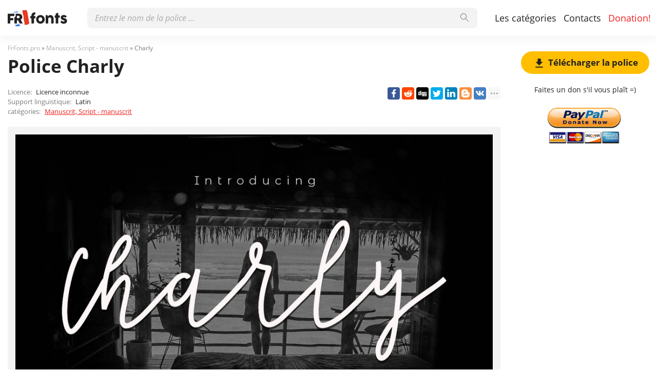

--- FILE ---
content_type: text/html; charset=utf-8
request_url: https://frfonts.pro/police/charly-police
body_size: 6161
content:
<!DOCTYPE html>
<html xmlns:og="http://ogp.me/ns#" xmlns:fb="https://www.facebook.com/2008/fbml" lang="fr"
xml:lang="fr">
<head>
<title> Police Charly | téléchargement gratuit pour WEB</title>
<meta name="description" content="Téléchargement gratuit de la police Charly pour MacOS, Windows, Sketch, Figma, Photoshop et le site Web. Dans tous les formats (Charly woff2, Charly woff, Charly ttf, Charly eot). ">
<link rel="amphtml" href="https://frfonts.pro/police/amp/charly-police">
<!--OG Scheme-->
<meta property="og:site_name" content="FrFonts.pro" />
<meta property="og:type" content="website" />
<meta property="og:title" content=" Police Charly | téléchargement gratuit pour WEB" />
<meta property="og:url" content="https://frfonts.pro/police/charly-police" />
<meta property="og:description" content="Téléchargement gratuit de la police Charly pour MacOS, Windows, Sketch, Figma, Photoshop et le site Web. Dans tous les formats (Charly woff2, Charly woff, Charly ttf, Charly eot). " />
<meta property="og:image" content="/images/share.png" />
<!--/OG Scheme-->
<style>

</style>
<!--Favicon-->
<link rel="apple-touch-icon" sizes="180x180" href="/images/favicon/apple-touch-icon.png">
<link rel="icon" type="image/png" sizes="32x32" href="/images/favicon/favicon-32x32.png">
<link rel="icon" type="image/png" sizes="16x16" href="/images/favicon/favicon-16x16.png">
<link rel="manifest" href="/images/favicon/site.webmanifest">
<link rel="mask-icon" href="/images/favicon/safari-pinned-tab.svg" color="#000000">
<meta name="msapplication-TileColor" content="#000000">
<meta name="theme-color" content="#000">
<!--Favicon-->
<link rel="canonical" href="https://frfonts.pro/police/charly-police">
<meta name="viewport" content="width=device-width, initial-scale=1">
<meta name="google-site-verification" content="2FHDk0ZNPOqjBMHQ3cNJGuV-hAQUDEIXuXFGb6fOaTg" />
<meta name="yandex-verification" content="3575690fe5ccc8d2" />
<meta name='wmail-verification' content='65638ae2e34462a84a9e5b9bd2a6d1a9' />
<meta name="msvalidate.01" content="09CB4DB863892AE6C27711B39F2EB25C" />
<script data-ad-client="ca-pub-4753751497939192" async src="https://pagead2.googlesyndication.com/pagead/js/adsbygoogle.js"></script>
<meta property="fb:app_id" content="376479209995271" />
<link rel="stylesheet" type="text/css" media="screen" href="/style.css" />
<style>
@font-face {
font-family: 'Charly Regular';
src: url('/police-dossiers/66891ab0fa7035054f29d848/files/Charly.woff2') format('woff2'),
url('/police-dossiers/66891ab0fa7035054f29d848/files/Charly.woff') format('woff'),
url('/police-dossiers/66891ab0fa7035054f29d848/files/Charly.ttf') format('truetype');
font-weight: normal;
font-style: normal;
font-display: swap;
}
.font-Charly {
font-family: 'Charly Regular', sans-serif;
}

</style>
</head>
<body>
<div class="wrap" id="fontPage" data-id="66891ab0fa7035054f29d848" data-file-folder="police-dossiers">
<header>
<div class="container">
<a href="/" title="Des polices pour tous les projets!"><img src="/images/logo_white.svg" alt="" class="logo"></a>
<div class="burger-menu">
<div class="burger"></div>
</div>
<nav id="main-nav">
<div>
<div class="main-search">
<form action="/search/" method="GET">
<div class="search-input"><input type="text" autocomplete="off" name="q" required=""
placeholder="Entrez le nom de la police ...">
<button type="submit">
<svg class="searchIcon">
<use xmlns:xlink="http://www.w3.org/1999/xlink"
xlink:href="/images/icons.svg#searchIcon"></use>
</svg></button></div>
<div class="search-drop-list">
<ul></ul>
</div>
</form>
</div>
<ul class="nav-list">
<li><a href="/categories" title="Liste complète des catégories de polices">Les catégories</a></li>
<li><a href="/contacts" title="Pour nous contacter">Contacts</a></li>
<li><a href="/donation" title="Aide, si possible :)" class="active">Donation!</a></li>
</ul>
</div>
</nav>
</div>
</header>
<div class="pad"></div>
<div class="container">
<div class="left">
<div class="speedbar">
<span itemscope="" itemtype="http://data-vocabulary.org/Breadcrumb"><a href="/" itemprop="url"><span
itemprop="title">FrFonts.pro</span></a></span> »
<span itemscope itemtype="http://data-vocabulary.org/Breadcrumb"><a
href="/categorie/polices-handwritten-calligraphic" itemprop="url"><span
itemprop="title">
Manuscrit, Script - manuscrit</span></a></span>
» Charly</div>
<h1 class="font-h1">Police Charly</h1>
<div class="font-desc-box">
<ul>
<li><span>Licence:</span> Licence inconnue </li>
<li><span>Support linguistique:</span>

Latin
 </li>
<li><span>catégories:</span>


<a href="/categorie/polices-handwritten-calligraphic" title="Polices manuscrites et calligraphiques.">
Manuscrit, Script - manuscrit</a>

 </li>
</ul>
<div class="share-box-right"><div class="ya-share2" data-popup-direction="bottom" data-limit="7" data-lang="en" data-services="facebook,reddit,digg,twitter,linkedin,blogger,vkontakte,odnoklassniki,moimir,collections,lj,tumblr,viber,whatsapp,skype,telegram,gplus"></div></div>
</div>
<div class="font-foto-wrap">
<div class="fotorama" data-nav="thumbs" data-width="100%">
<img src="/police-photos/66891ab0fa7035054f29d848/JK7PZMR4uS8.jpg"
alt="Charly" />



</div>
<div class="font-bar-wrap">
<ul>
<li><span><svg>
<use xmlns:xlink="http://www.w3.org/1999/xlink"
xlink:href="/images/icons.svg#icon-date"></use>
</svg></span><i>06.07.2024</i></li>
<li class="views-icon"><span><svg>
<use xmlns:xlink="http://www.w3.org/1999/xlink"
xlink:href="/images/icons.svg#icon-view"></use>
</svg></span><i>5</i></li>
<li class="downloads-icon"><span><svg>
<use xmlns:xlink="http://www.w3.org/1999/xlink"
xlink:href="/images/icons.svg#downloadIcon2"></use>
</svg></span><i>1</i></li>
</ul>
<div class="rait-font rait-font-inactive">
<div class="like" id="voteYes" data-url="66891ab0fa7035054f29d848/yes"><svg>
<use xmlns:xlink="http://www.w3.org/1999/xlink"
xlink:href="/images/icons.svg#like-icon"></use>
</svg>
</div>
<div id="rait-indicator">0</div>
<div class="dislike" id="voteNo" data-url="66891ab0fa7035054f29d848/no"><svg>
<use xmlns:xlink="http://www.w3.org/1999/xlink"
xlink:href="/images/icons.svg#like-icon"></use>
</svg>
</div>
</div>
</div>
</div>
<div class="pr-box4">
<ins class="adsbygoogle forban"
style="display:block"
data-ad-client="ca-pub-4753751497939192"
data-ad-slot="9431877083"
data-ad-format="auto"
data-full-width-responsive="true"></ins>
</div>


<div class="font-weight-box-wrap">

<div class="font-weight-box">
<input style="" class="font-Charly"
placeholder="Charly Regular">
<div class="font-download-wrap">
<div class="font-download-button downloads-label" data-file="Charly"
data-name="Charly Regular"
data-web-title="Téléchargez et installez la police Charly Regular pour le projet WEB."
data-web-download='telecharger-pour-web'><svg>
<use xmlns:xlink="http://www.w3.org/1999/xlink"
xlink:href="/images/icons.svg#downloadIcon2"></use>
</svg></div>
</div>
</div>

<div class="font-download-button-wrap"><a href="/police/telecharger/66891ab0fa7035054f29d848"
title="Téléchargez toute la famille de polices Charly" target="_blank"
class="button-2 downloads-label">Télécharger Charly</a></div>
<div class="how-to-install"><strong>Cómo instalar la fuente en:</strong><br>
<a href="/article/comment-installer-une-police#windows" target="_blank" title="Installer la police sous Windows">Windows</a>,
<a href="/article/comment-installer-une-police#macos" target="_blank" title="Installer la police sur MacOS">MacOS</a>,
<a href="/article/comment-installer-une-police#linux" target="_blank" title="Installer la police sous Linux">Linux</a>,
<a href="/article/comment-installer-une-police#programs" target="_blank" title="Configurez la police dans Photoshop, Figma, Sketch, Adobe InDesign et d'autres applications graphiques.">Photoshop</a>,
<a href="/article/comment-installer-une-police#web" target="_blank" title="Installez la police sur votre site Web.">WEB site</a>
</div>
</div>

<div class="pr-box4">
<ins class="adsbygoogle forban"
style="display:block"
data-ad-client="ca-pub-4753751497939192"
data-ad-slot="6805713748"
data-ad-format="auto"
data-full-width-responsive="true"></ins>
</div>
<div class="comments-wrap">
<h3>commentaires</h3>
<div id="disqus_thread"></div>
<script>
(function () { // DON'T EDIT BELOW THIS LINE
var d = document,
s = d.createElement('script');
s.src = 'https://frfonts.disqus.com/embed.js';
s.setAttribute('data-timestamp', +new Date());
(d.head || d.body).appendChild(s);
})();
</script>
<noscript>Please enable JavaScript to view the <a href="https://disqus.com/?ref_noscript">comments powered by
Disqus.</a></noscript>
<script id="dsq-count-scr" src="//frfonts.disqus.com/count.js" async></script>
</div>
</div>
<div class="right">

<div class="button-1 download-slide"><span><svg>
<use xmlns:xlink="http://www.w3.org/1999/xlink"
xlink:href="/images/icons.svg#downloadIcon2"></use>
</svg></span>Télécharger la police</div>

<div class="right-box-donate">
<p>Faites un don s&#39;il vous plaît =)</p>
<form action="https://www.paypal.com/cgi-bin/webscr" method="post" target="_top">
<input type="hidden" name="cmd" value="_donations" />
<input type="hidden" name="business" value="ZZHN26PYHVF9Q" />
<input type="hidden" name="item_name" value="Au serveur, nouvelles polices, bière et nourriture pour chats =)" />
<input type="hidden" name="currency_code" value="USD" />
<input type="hidden" name="amount" value="3" />
<input type="image" src="https://frfonts.pro/images/pay.png" border="0" name="submit" title="PayPal - The safer, easier way to pay online!" alt="Donate with PayPal button" />
<img alt="" border="0" src="https://www.paypal.com/en_AU/i/scr/pixel.gif" width="1" height="1" />
</form>

</div>
<div class="pr-box">
<ins class="adsbygoogle forban"
style="display:block"
data-ad-client="ca-pub-4753751497939192"
data-ad-slot="4945837168"
data-ad-format="auto"
data-full-width-responsive="true"></ins>
</div>
<div class="cats-box">
<h3>catégories</h3>
<ul>


<li class="maincat"><a href="/categorie/polices-sans-serif" title="Grotesques, polices hachées sans empattement"><strong>
Sans Serif - polices coupées</strong></a></li>



<li class="maincat"><a href="/categorie/polices-serif" title="Polices antiques et serif"><strong>
Serif - Polices Serif</strong></a></li>



<li class="maincat"><a href="/categorie/polices-slab-serif" title="Polices Block, Serif"><strong>
Slab Serif - polices carrées</strong></a></li>



<li class="maincat"><a href="/categorie/polices-monospaced" title="Polices espacées à largeur fixe"><strong>
Monospaced - polices monospace</strong></a></li>



<li class="subcat"><a href="/categorie/polices-ide-console" title="Pour IDE, consoles, programmation.">
IDE, polices de console</a></li>



<li class="maincat"><a href="/categorie/polices-handwritten-calligraphic" title="Polices manuscrites et calligraphiques."><strong>
Manuscrit, Script - manuscrit</strong></a></li>



<li class="maincat"><a href="/categorie/polices-decoratives" title="Polices d&#39;écriture décorative"><strong>
Polices décoratives</strong></a></li>



<li class="subcat"><a href="/categorie/polices-publicite-affiches" title="Polices pour promotions, affiches, publicités et bannières.">
Pour la publicité, les affiches.</a></li>



<li class="subcat"><a href="/categorie/polices-western-old-american" title="Polices occidentales et anciennes américaines">
Polices occidentales</a></li>



<li class="subcat"><a href="/categorie/polices-3d-gras-volumineux" title="Объемные, жирные и 3D шрифты">
3D, gras, volumineux</a></li>



<li class="subcat"><a href="/categorie/polices-graffiti" title="Polices pour peinture murale et graffiti">
Graffiti</a></li>



<li class="subcat"><a href="/categorie/polices-tehno-lcd" title="Numérique, LCD, polices informatiques">
Techno, LCD, ordinateur</a></li>



<li class="subcat"><a href="/categorie/polices-anime-bande-dessinee" title="Polices de dessin animé, de bande dessinée et de fantaisie">
Dessin animé et bande dessinée</a></li>



<li class="subcat"><a href="/categorie/polices-pixel-numerique" title="Pixel, bitmap et polices numériques">
Pixel, numérique</a></li>



<li class="subcat"><a href="/categorie/polices-effrayantes-sanglantes" title="Polices horribles, effrayantes et sanglantes">
Effrayant et sanglant</a></li>



<li class="subcat"><a href="/categorie/polices-vintage-vieux" title="Polices anciennes et anciennes">
Rétro, vintage, vieux</a></li>



<li class="subcat"><a href="/categorie/polices-fairy-tale" title="Polices Fairy-Tale">
Polices de conte de fées</a></li>



<li><a href="/categorie/polices-grand-headlines" title="Polices d&#39;en-tête, gras, grand">
Capital, Display, Bold</a></li>



<li><a href="/categorie/polices-google-fonts" title="Polices avec &#34;Google Fonts&#34; pour une utilisation gratuite">
Polices gratuites &#34;Google Fonts&#34;</a></li>



<li><a href="/categorie/polices-gothiques-anciennes" title="Polices gothiques, anciennes et pointues">
Gothique</a></li>



<li><a href="/categorie/polices-arrondies" title="Polices arrondies, courbes et rondes.">
Polices arrondies</a></li>



<li class="maincat"><a href="/categorie/polices-entreprise-marque" title="Marque, polices de différentes sociétés, sociétés"><strong>
Marque, entreprise, entreprise</strong></a></li>



<li class="subcat"><a href="/categorie/polices-automobile" title="Polices de marque de voiture">
Automobile</a></li>



<li class="subcat"><a href="/categorie/polices-IT-entreprise" title="Polices de sociétés informatiques célèbres.">
Sociétés informatiques</a></li>



<li><a href="/categorie/polices-fines" title="Polices fines et légères.">
Mince, léger</a></li>



<li><a href="/categorie/polices-systeme-os" title="Polices système de systèmes d&#39;exploitation célèbres (Windows, MacOS, Android, Linux)">
Système, systèmes d&#39;exploitation</a></li>



<li><a href="/categorie/polices-blackletter-medieval" title="Polices médiévales et anciennes">
Blackletter et médiéval</a></li>



<li><a href="/categorie/polices-beau-elegant" title="Belles polices élégantes et sophistiquées">
Beau, élégant</a></li>



<li><a href="/categorie/polices-USSR" title="Polices de l&#39;époque de l&#39;URSS ou stylistique similaire">
l&#39;URSS</a></li>



<li><a href="/categorie/polices-oriental-asiatique" title="Polices de style asiatique et oriental">
Oriental, Asiatique</a></li>



<li><a href="/categorie/polices-antique-et-grec" title="Polices de style grec antique">
Antique et grec</a></li>



<li><a href="/categorie/polices-arabe" title="Polices arabes ou similaires">
arabe</a></li>



<li><a href="/categorie/polices-ukrainiennes" title="Polices de designers ukrainiens ou de style ukrainien">
Polices ukrainiennes</a></li>



<li><a href="/categorie/polices-vieux-slave" title="Anciennes polices slaves et cyrilliques">
Vieux slave</a></li>



<li><a href="/categorie/polices-non-trie" title="Non classé temporairement">
Non trié</a></li>


</ul>
<h3 style="border-radius: 0; margin: 12px 0;">Amigos</h3>
<ul>
<li><a href="https://soloads.biz" title="Solo Ads" target="_blank">Solo Ads</a></li>
<li><a href="https://upcasher.com" title="Make Money Online" target="_blank">Make Money Online</a></li>
</ul>
</div>
<div class="pr-box4">
<ins class="adsbygoogle forban"
style="display:block"
data-ad-client="ca-pub-4753751497939192"
data-ad-slot="6709774153"
data-ad-format="auto"
data-full-width-responsive="true"></ins>
</div>
</div>
</div>
<div class="thanks-popup">
Merci pour votre vote!
</div>
<footer>
<div class="container">
<div class="footer-txt">
<p>2020 © FrFonts.pro</p>
<div>Tous les droits sur les polices publiées sur le site appartiennent à leurs propriétaires respectifs.<br>
        Nous ne vendons pas de polices et, dans la plupart des cas, nous ne savons pas où les acheter.<br>
        Pour toutes questions concernant l'achat et l'utilisation de polices dans vos projets,<br>
        veuillez contacter leurs propriétaires respectifs. Si vous constatez une erreur sur le site,<br>
        nous vous demandons de nous en informer par <a href="mailto:globalfonts@yahoo.com"> mail </a>.<br>
        <a href="/terms" title="Conditions d'utilisation">Accord de l'utilisateur</a> &nbsp;&nbsp; <a href="/privacy-policy" title="politique de confidentialité">politique de confidentialité</a></div>
</div>
<div class="footer-soc">
<p>Veuillez partager le lien avec vos amis, cela aidera grandement au développement de ce projet.</p>
<div class="ya-share2" data-popup-direction="top" data-limit="7" data-lang="en" data-services="facebook,reddit,digg,twitter,linkedin,blogger,vkontakte,odnoklassniki,moimir,collections,lj,tumblr,viber,whatsapp,skype,telegram,gplus"></div>
</div>
</div>
</footer>
</div>
<div class="scrollToTop"><svg>
<use xmlns:xlink="http://www.w3.org/1999/xlink"
xlink:href="/images/icons.svg#totop"></use>
</svg></div>
<script>fontSlug = 'police';fontDopSlug='-police'</script>
<div class="popup" id="downloadPopup">
<div class="popup-in">
<div class="popup-table">
<div class="popup-cell">
<div class="pop pop-download">
<div class="close-popup">
<svg>
<use xmlns:xlink="http://www.w3.org/1999/xlink" xlink:href="/images/icons.svg#closeIcon"></use>
</svg>
</div>
<h5 class="pop-header">Télécharger <span></span></h5>
<div class="pop-download-box-wrap">
<div class="pop-download-box">
<h6>Aidez le projet</h6>
<p class="pop-download-please">Pour aider le projet, partagez le lien, faites un don.<br><a href="/donation" target="_blank">Je veux aider le projet!</a></p>
<div class="cat cat-x"><img alt="" src="/images/cat.png"></div>
<h6>Faites un don s&#39;il vous plaît =)</h6>
<div class="download-popup-donate"><form action="https://www.paypal.com/cgi-bin/webscr" method="post" target="_top">
<input type="hidden" name="cmd" value="_donations" />
<input type="hidden" name="business" value="ZZHN26PYHVF9Q" />
<input type="hidden" name="item_name" value="Au serveur, nouvelles polices, bière et nourriture pour chats =)" />
<input type="hidden" name="currency_code" value="USD" />
<input type="hidden" name="amount" value="3" />
<input type="image" src="https://frfonts.pro/images/pay.png" border="0" name="submit" title="PayPal - The safer, easier way to pay online!" alt="Donate with PayPal button" />
<img alt="" border="0" src="https://www.paypal.com/en_AU/i/scr/pixel.gif" width="1" height="1" />
</form></div>
</div>
<div class="pop-download-box">
<h6>Partagez le lien de téléchargement:</h6>
<p class="pop-download-please pop-download-please2">Pour activer les boutons de téléchargement,<br> veuillez partager le lien.</p>
<div class="download-share-buttons"><div class="ya-share2" data-popup-direction="bottom" data-limit="7" data-lang="en" data-services="facebook,reddit,digg,twitter,linkedin,blogger,vkontakte,odnoklassniki,moimir,collections,lj,tumblr,viber,whatsapp,skype,telegram,gplus"></div></div>
<div class="download-share-buttons-no"><span>Trop dur, je veux juste télécharger.</span></div>
<div class="download-buttons-list download-buttons-list-hide">
<ul>
<li class="ttf"><a href="" title="">TTF</a></li>
<li class="eot"><a href="" title="">EOT</a></li>
<li class="woff"><a href="" title="">WOFF</a></li>
<li class="woff2"><a href="" title="">WOFF2</a></li>
</ul>
</div>
<p class="or">OU</p>
<a href="" class="web button-1" target="_blank">WEB</a>
</div>
</div>
</div>
</div>
</div>
</div>
</div>
<script src="//ajax.googleapis.com/ajax/libs/jquery/3.4.1/jquery.min.js"></script>
<script>window.jQuery || document.write('<script src="/js/plugins/jquery-3.4.1.js"><\/script>')</script>

<link href="/js/plugins/fotorama/fotorama.css" rel="stylesheet">
<script src="/js/plugins/fotorama/fotorama.js"></script>


<script src="/js/dist/js.js"></script>
<script>document.querySelectorAll('ins.adsbygoogle.forban').forEach(element => (adsbygoogle = window.adsbygoogle || []).push({}));</script>
<script async defer src="https://cdn.jsdelivr.net/npm/yandex-share2/share.js"></script>
<script type="text/javascript" > (function(m,e,t,r,i,k,a){m[i]=m[i]||function(){(m[i].a=m[i].a||[]).push(arguments)}; m[i].l=1*new Date();k=e.createElement(t),a=e.getElementsByTagName(t)[0],k.async=1,k.src=r,a.parentNode.insertBefore(k,a)}) (window, document, "script", "https://cdn.jsdelivr.net/npm/yandex-metrica-watch/tag.js", "ym"); ym(65588341, "init", { clickmap:true, trackLinks:true, accurateTrackBounce:true, webvisor:true }); </script> <noscript><div><img src="https://mc.yandex.ru/watch/65588341" style="position:absolute; left:-9999px;" alt="" /></div></noscript>
</body>
</html>

--- FILE ---
content_type: text/html; charset=utf-8
request_url: https://www.google.com/recaptcha/api2/aframe
body_size: 267
content:
<!DOCTYPE HTML><html><head><meta http-equiv="content-type" content="text/html; charset=UTF-8"></head><body><script nonce="vp7hfrD8PGUaR0iyOWbMxQ">/** Anti-fraud and anti-abuse applications only. See google.com/recaptcha */ try{var clients={'sodar':'https://pagead2.googlesyndication.com/pagead/sodar?'};window.addEventListener("message",function(a){try{if(a.source===window.parent){var b=JSON.parse(a.data);var c=clients[b['id']];if(c){var d=document.createElement('img');d.src=c+b['params']+'&rc='+(localStorage.getItem("rc::a")?sessionStorage.getItem("rc::b"):"");window.document.body.appendChild(d);sessionStorage.setItem("rc::e",parseInt(sessionStorage.getItem("rc::e")||0)+1);localStorage.setItem("rc::h",'1768452440826');}}}catch(b){}});window.parent.postMessage("_grecaptcha_ready", "*");}catch(b){}</script></body></html>

--- FILE ---
content_type: image/svg+xml
request_url: https://frfonts.pro/images/icons.svg
body_size: 6533
content:
<svg xmlns="http://www.w3.org/2000/svg" 
    xmlns:xlink="http://www.w3.org/1999/xlink">
    <symbol xmlns="http://www.w3.org/2000/svg" viewBox="-3 -3 32 33" id="sans-serif">
        <path d="M1.2 0h3.7L13 14.2 21.1 0h3.6L26 27h-3.8l-.9-20.5-7.5 12.6h-1.9L4.5 6.7 3.6 27H0L1.2 0z"></path>
    </symbol>
    <symbol xmlns="http://www.w3.org/2000/svg" viewBox="-3 -3 38.3 32" id="serif">
        <path d="M.3 0c2.1.1 3.6.1 4.8.1a22.81 22.81 0 0 0 3-.1c.9 2.6 5.8 13.8 8.3 19.8 3.6-8.5 7.4-18 8-19.8a27.251 27.251 0 0 0 3.1.1c1.6 0 3.2-.1 4.4-.1l.1 1.1c-.8.1-2 .2-2.6.2a.8.8 0 0 0-.7.888V7.7c0 7.8.1 13.4.2 15.4.1 1.1.4 1.3 1.2 1.4l2.2.2v1.1c-1 0-3.4-.1-5.3-.1-1.6 0-3.6.1-5.4.1l.1-1.1c2.4-.2 3-.4 3-1.3.1-2.2.3-13.1.4-21.6-4.3 10.8-7.7 20.1-9.1 23.7l-1.8.5C12.6 21 7.6 8.8 5.1 2.1c0 7.9.1 15.6.3 19.7 0 2 .2 2.6 1.9 2.7l2.1.2v1.1c-1.4 0-3.2-.1-5-.1-1.9 0-3.6.1-4.4.1v-1.1a11.019 11.019 0 0 0 1.8-.2c1-.2 1.5-.5 1.6-2.8.2-2.8.4-10.8.4-19.4l-.1-.5a1.423 1.423 0 0 0-1.3-.6L.3 1V0z"></path>
    </symbol>
    <symbol xmlns="http://www.w3.org/2000/svg" viewBox="-3 -3 36 32" id="slab">
        <path d="M20.2 26v-1.9l3-.3c.5 0 .6-.2.6-.7V5.3l-7.2 14.6h-3.5l-7-14.6V23c0 .6 0 .6.6.7l3.1.3v1.9H0V24l2.3-.3a.563.563 0 0 0 .6-.7V3c0-.5-.1-.7-.6-.7L0 2V0h7l7.9 17 8.2-17H30v1.9l-2.4.3c-.5.1-.6.1-.6.7v20.2a.563.563 0 0 0 .6.7l2.4.3V26h-9.8z"></path>
    </symbol>
    <symbol xmlns="http://www.w3.org/2000/svg" viewBox="-3 -3 41.5 35.5" id="script">
        <path d="M0 24.605l.6-.3a3.79 3.79 0 0 0 3.5 2.4c2 0 3.9-1.4 5.9-5a52.253 52.253 0 0 0 5.6-20.6 7.071 7.071 0 0 1 2.9-1.1.608.608 0 0 1 .6.7c0 .3-.1 1.6-.2 2.9-.2 2.2-.4 5.1-.4 7.6 0 4 .6 6.2 1.8 6.2 1.4 0 3.4-2.9 5.4-9.3.6-2 1.3-4.5 1.9-7.1a7.29 7.29 0 0 1 2.8-1 .53.53 0 0 1 .6.6 35.7 35.7 0 0 1-.8 4c-1.2 6.2-2.4 13.5-2.4 17.7 0 2.4.4 5.4 1.9 5.4 1.4 0 3.5-2.7 4.9-10.8l.9.1c-1.6 9.5-4.3 12.5-6.9 12.5-2.8 0-4-3.5-4-8.3a56.677 56.677 0 0 1 1.1-10h-.1c-1.6 4.3-3.9 8.2-6.6 8.2s-3.5-4-3.4-9h-.1a56.133 56.133 0 0 1-3.4 11.4c-1.9 4.2-4.5 7.3-7.9 7.3-2.4.1-3.9-1.8-4.2-4.5z"></path>
    </symbol>
    <symbol xmlns="http://www.w3.org/2000/svg" viewBox="-3 -3 25 33" id="mono">
        <path d="M0 0h4l4.4 11.2 1.4 4.5h.2l1.3-4.5L15.2 0H19v27h-3V11.5c0-2.3.3-6.3.4-8.5h-.1l-1.8 5.9-3.8 10.6H8.8L5 8.9 3 3h-.1c.2 2.2.1 6.2.1 8.5V27H0V0z"></path>
    </symbol>
    <symbol xmlns="http://www.w3.org/2000/svg" viewBox="-3 -3 37.8 34.41" id="deco">
        <path d="M18.3 20.005c0 4.3 1.3 4.7 1.3 5.2 0 .3-.8.3-1.5.2-.1 1.3-.9 2.8-2.2 2.8-1.5 0-2.2-1.9-2.2-2.9a1.876 1.876 0 0 1-1.3-.3c0-.9 1.2-1 1.2-5.6 0-3-2.3-9.8-5-9.8-1.3 0-2.1.8-2.1 3.9 0 9 4.3 10.7 4.3 11.5 0 .2-.8.5-2.2.2a3.058 3.058 0 0 1-2.9 3 3.149 3.149 0 0 1-3.1-2.8c-1.2.2-2.6-.1-2.6-.5a.419.419 0 0 1 .3-.4c2.7-1.6 5.1-5.5 5.1-10.3 0-7.5-5.2-10.1-5.2-10.7 0-.4 1.6-.8 2.7-.7a3.713 3.713 0 0 1 7.2 0c1.2-.1 2.6 0 2.6.5a6.649 6.649 0 0 0-.9 4c0 3.6 1.9 9.1 4.1 9.1 2 0 3.7-4.5 3.7-7.9 0-3.1-1.6-4.6-1.6-5.2 0-.3 1.3-.5 2.6-.2a3.924 3.924 0 0 1 3.8-3 3.966 3.966 0 0 1 4 3.2c1.1-.2 3.3-.1 3.3.4a5.983 5.983 0 0 1-1.3 1.1 14.007 14.007 0 0 0-3.8 9.5c0 8 5.2 9.9 5.2 10.7 0 .3-1.3.6-2.4.5a3.346 3.346 0 0 1-6.6.2c-1 .2-2.3 0-2.3-.2 0-.8 5.1-3.6 5.1-11.1 0-2.4-.2-4.4-2.4-4.4-2.9-.3-4.9 6.9-4.9 10z"></path>
    </symbol>
    <symbol id="searchIcon" viewBox="0 0 16 16" fill="#000">
        <path d="M15.8203 15.8594C15.7786 15.901 15.7266 15.9323 15.6641 15.9531C15.6016 15.9844 15.5391 16 15.4766 16C15.4141 16 15.3516 15.9844 15.2891 15.9531C15.2266 15.9323 15.1693 15.901 15.1172 15.8594L9.86719 10.5781C9.34635 11.0156 8.7526 11.3646 8.08594 11.625C7.42969 11.875 6.73698 12 6.00781 12C5.1849 12 4.40885 11.8438 3.67969 11.5312C2.95052 11.2188 2.3151 10.7917 1.77344 10.25C1.23177 9.69792 0.804688 9.05729 0.492188 8.32812C0.179688 7.59896 0.0234375 6.82292 0.0234375 6C0.0234375 5.17708 0.179688 4.40104 0.492188 3.67188C0.804688 2.94271 1.23177 2.30729 1.77344 1.76562C2.3151 1.21354 2.95052 0.78125 3.67969 0.46875C4.40885 0.15625 5.1849 0 6.00781 0C6.83073 0 7.60156 0.15625 8.32031 0.46875C9.04948 0.78125 9.6849 1.21354 10.2266 1.76562C10.7682 2.30729 11.1953 2.94271 11.5078 3.67188C11.8307 4.40104 11.9922 5.17708 11.9922 6C11.9922 6.73958 11.862 7.4375 11.6016 8.09375C11.3516 8.75 11.0078 9.34375 10.5703 9.875L15.8203 15.1406C15.9245 15.2448 15.9766 15.3646 15.9766 15.5C15.9766 15.6354 15.9245 15.7552 15.8203 15.8594ZM6.00781 1C5.32031 1 4.66927 1.13021 4.05469 1.39062C3.45052 1.65104 2.92448 2.01042 2.47656 2.46875C2.02865 2.91667 1.67448 3.44792 1.41406 4.0625C1.15365 4.66667 1.02344 5.3125 1.02344 6C1.02344 6.6875 1.15365 7.33854 1.41406 7.95312C1.67448 8.55729 2.02865 9.08854 2.47656 9.54688C2.92448 9.99479 3.45052 10.349 4.05469 10.6094C4.66927 10.8698 5.32031 11 6.00781 11C6.69531 11 7.34115 10.8698 7.94531 10.6094C8.54948 10.349 9.07552 9.99479 9.52344 9.54688C9.98177 9.08854 10.3411 8.55729 10.6016 7.95312C10.862 7.33854 10.9922 6.6875 10.9922 6C10.9922 5.3125 10.862 4.66667 10.6016 4.0625C10.3411 3.44792 9.98177 2.91667 9.52344 2.46875C9.07552 2.01042 8.54948 1.65104 7.94531 1.39062C7.34115 1.13021 6.69531 1 6.00781 1Z" fill="#222222"/>
    </symbol>
    <symbol id="viewList" viewBox="0 0 48 48">
        <rect height="10" rx="2" ry="2" width="10" x="4" y="6"></rect>
        <rect height="10" rx="2" ry="2" width="10" x="4" y="20"></rect>
        <rect height="10" rx="2" ry="2" width="10" x="4" y="34"></rect>
        <rect height="6" rx="1" ry="1" width="24" x="18" y="8"></rect>
        <rect height="6" rx="1" ry="1" width="24" x="18" y="22"></rect>
        <rect height="6" rx="1" ry="1" width="24" x="18" y="36"></rect>
    </symbol>
    <symbol id="gridView" viewBox="0 0 48 48">
        <rect height="18" rx="2" ry="2" width="18" x="4" y="4"></rect>
        <rect height="18" rx="2" ry="2" width="18" x="26" y="4"></rect>
        <rect height="18" rx="2" ry="2" width="18" x="4" y="26"></rect>
        <rect height="18" rx="2" ry="2" width="18" x="26" y="26"></rect>
    </symbol>
    <symbol id="closeIcon" viewBox="0 0 1280 1280">
        <path transform="translate(0.000000,1280.000000) scale(0.100000,-0.100000)" stroke="none" d="M1545 12784 c-85 -19 -167 -51 -243 -95 -69 -41 -1089 -1049 -1157
                -1144 -101 -141 -140 -263 -140 -440 0 -169 36 -293 125 -427 29 -43 705 -726
                2149 -2170 l2106 -2108 -2111 -2112 c-1356 -1358 -2124 -2133 -2147 -2169 -88
                -137 -121 -249 -121 -419 -1 -181 37 -302 139 -445 68 -95 1088 -1103 1157
                -1144 273 -159 604 -143 853 42 22 17 986 976 2143 2131 l2102 2101 2103
                -2101 c1156 -1155 2120 -2114 2142 -2131 69 -51 130 -82 224 -113 208 -70 431
                -44 629 71 69 41 1089 1049 1157 1144 101 141 140 263 140 440 0 166 -36 290
                -121 422 -25 39 -746 767 -2148 2171 l-2111 2112 2107 2108 c2207 2208 2162
                2161 2219 2303 75 187 77 392 4 572 -53 132 -74 157 -615 700 -289 291 -552
                548 -585 572 -141 101 -263 140 -440 140 -166 0 -289 -35 -420 -120 -41 -26
                -724 -702 -2172 -2149 l-2113 -2111 -2112 2111 c-1454 1452 -2132 2123 -2173
                2150 -64 41 -149 78 -230 101 -79 22 -258 26 -340 7z" />
    </symbol>
    <symbol id="sample-text-drop-down">
        <polygon points="256,382.4 66.8,193.2 109.2,150.8 256,297.6 402.8,150.8 445.2,193.2"></polygon>
    </symbol>
    <symbol id="icon-date" x="0px" y="0px" viewBox="0 0 1000 1000" enable-background="new 0 0 1000 1000" xml:space="preserve">
        <path d="M871.7,990H128.3c-37.3,0-67.6-30.3-67.6-67.6V179c0-37.3,30.3-67.6,67.6-67.6h67.6v33.8c0,56,45.4,101.4,101.4,101.4c56,0,101.4-45.4,101.4-101.4v-33.8h202.8v33.8c0,56,45.4,101.4,101.4,101.4c56,0,101.4-45.4,101.4-101.4v-33.8h67.6c37.3,0,67.6,30.2,67.6,67.6v743.4C939.3,959.7,909,990,871.7,990z M871.7,347.9H128.3v574.5h743.4V347.9z M297.2,516.9H195.9V415.5h101.4V516.9z M297.2,685.9H195.9V584.5h101.4V685.9z M297.2,854.8H195.9V753.4h101.4V854.8z M466.2,516.9H364.8V415.5h101.4V516.9z M466.2,685.9H364.8V584.5h101.4V685.9z M466.2,854.8H364.8V753.4h101.4V854.8z M635.2,516.9H533.8V415.5h101.4V516.9z M635.2,685.9H533.8V584.5h101.4V685.9z M635.2,854.8H533.8V753.4h101.4V854.8z M804.1,516.9H702.8V415.5h101.4V516.9z M804.1,685.9H702.8V584.5h101.4V685.9z M804.1,854.8H702.8V753.4h101.4V854.8z M701.7,212.8c-36.8,0-66.5-29.8-66.5-66.5V76.5c0-36.8,29.8-66.5,66.5-66.5s66.5,29.8,66.5,66.5v69.7C768.3,183,738.5,212.8,701.7,212.8z M296.2,212.8c-36.8,0-66.5-29.8-66.5-66.5V76.5c0-36.8,29.8-66.5,66.5-66.5c36.8,0,66.5,29.8,66.5,66.5v69.7C362.7,183,332.9,212.8,296.2,212.8z" />
    </symbol>
    <symbol id="icon-view" x="0px" y="0px" viewBox="0 0 121.025 121.025" style="enable-background:new 0 0 121.025 121.025;" xml:space="preserve">
        <path d="M1.35,64.212c7.9,9.9,31.4,36.3,59.2,36.3c27.8,0,51.3-26.399,59.2-36.3c1.699-2.2,1.699-5.3,0-7.399
            c-7.9-9.9-31.4-36.3-59.2-36.3c-27.8-0.1-51.3,26.3-59.2,36.2C-0.45,58.913-0.45,62.012,1.35,64.212z M60.55,36.413
            c13.3,0,24,10.7,24,24s-10.7,24-24,24c-13.3,0-24-10.7-24-24S47.25,36.413,60.55,36.413z" />
        <circle cx="60.55" cy="60.413" r="12" />
    </symbol>
    <symbol id="icon-download" x="0px" y="0px" viewBox="0 0 1000 1000" enable-background="new 0 0 1000 1000" xml:space="preserve">
        <path d="M950,990H50V581.7h900V990z M868.3,581.7H131.7v326.7h736.7V581.7z" />
        <path d="M458.3,10H540v490h-81.7V10z" />
        <path d="M50,255L50,255L50,255L50,255L50,255L50,255z" />
        <path d="M452.3,500H295l210.1,245l198.3-245h-51.7H452.3z" />
    </symbol>
    <symbol id="icon-rait" x="0px" y="0px" viewBox="0 0 169 158" enable-background="new 0 0 169 158" xml:space="preserve">
        <path d="M8.5,133.7V72.9c0-1.6,0.6-3.1,1.8-4.3c1.2-1.2,2.6-1.8,4.3-1.8h27.4c1.6,0,3.1,0.6,4.3,1.8c1.2,1.2,1.8,2.6,1.8,4.3
                    v60.8c0,1.6-0.6,3.1-1.8,4.3c-1.2,1.2-2.6,1.8-4.3,1.8H14.6c-1.6,0-3.1-0.6-4.3-1.8C9.1,136.8,8.5,135.4,8.5,133.7z M20.7,121.6
                    c0,1.7,0.6,3.2,1.8,4.3c1.2,1.2,2.6,1.8,4.3,1.8c1.6,0,3.1-0.6,4.3-1.8c1.2-1.2,1.8-2.6,1.8-4.3c0-1.6-0.6-3.1-1.8-4.3
                    c-1.2-1.2-2.6-1.8-4.3-1.8c-1.7,0-3.2,0.6-4.3,1.8C21.3,118.5,20.7,119.9,20.7,121.6z M54.1,133.7V72.8c0-1.6,0.6-3,1.7-4.1
                    c1.1-1.2,2.5-1.8,4.1-1.9c1.5-0.1,3.9-2,7.2-5.6c3.3-3.6,6.5-7.4,9.6-11.5c4.3-5.5,7.5-9.3,9.6-11.4c1.1-1.1,2.1-2.7,2.9-4.6
                    c0.8-1.9,1.4-3.4,1.7-4.6c0.3-1.2,0.7-3.1,1.3-5.7c0.4-2.5,0.8-4.4,1.2-5.8c0.3-1.4,1-3,1.9-4.9c0.9-1.9,2-3.5,3.2-4.7
                    c1.2-1.2,2.6-1.8,4.3-1.8c2.9,0,5.5,0.3,7.8,1c2.3,0.7,4.2,1.5,5.7,2.5c1.5,1,2.8,2.3,3.8,3.8c1,1.6,1.8,3,2.3,4.3
                    c0.5,1.3,0.9,2.8,1.1,4.7c0.3,1.9,0.4,3.3,0.5,4.3c0,1,0,2.2,0,3.7c0,2.4-0.3,4.8-0.9,7.2c-0.6,2.4-1.2,4.3-1.8,5.7
                    c-0.6,1.4-1.5,3.2-2.6,5.3c-0.2,0.4-0.5,0.9-0.9,1.7c-0.4,0.8-0.8,1.5-1,2.1c-0.3,0.6-0.5,1.4-0.8,2.3h26.3
                    c4.9,0,9.2,1.8,12.8,5.4s5.4,7.9,5.4,12.8c0,5.4-1.7,10.2-5.2,14.2c0.9,2.8,1.4,5.2,1.4,7.2c0.2,4.8-1.2,9.2-4.1,13
                    c1.1,3.5,1.1,7.3,0,11.1c-0.9,3.6-2.7,6.6-5.1,8.9c0.6,7.1-1,12.8-4.7,17.2c-4.1,4.8-10.3,7.3-18.7,7.4h-3.4h-7.2h-1.6
                    c-4.2,0-8.7-0.5-13.7-1.5c-4.9-1-8.8-1.9-11.5-2.8c-2.8-0.9-6.6-2.1-11.4-3.8c-7.8-2.7-12.8-4.1-15-4.2c-1.6-0.1-3.1-0.7-4.3-1.9
                    C54.7,136.8,54.1,135.4,54.1,133.7z" />
    </symbol>



    <symbol id="downloadIcon" x="0px" y="0px" viewBox="0 0 438.533 438.533" style="enable-background:new 0 0 438.533 438.533;" xml:space="preserve">
        <path d="M409.133,109.203c-19.608-33.592-46.205-60.189-79.798-79.796C295.736,9.801,259.058,0,219.273,0
			c-39.781,0-76.47,9.801-110.063,29.407c-33.595,19.604-60.192,46.201-79.8,79.796C9.801,142.8,0,179.489,0,219.267
			c0,39.78,9.804,76.463,29.407,110.062c19.607,33.592,46.204,60.189,79.799,79.798c33.597,19.605,70.283,29.407,110.063,29.407
			s76.47-9.802,110.065-29.407c33.593-19.602,60.189-46.206,79.795-79.798c19.603-33.596,29.403-70.284,29.403-110.062
			C438.533,179.485,428.732,142.795,409.133,109.203z M353.742,297.208c-13.894,23.791-32.736,42.633-56.527,56.534
			c-23.791,13.894-49.771,20.834-77.945,20.834c-28.167,0-54.149-6.94-77.943-20.834c-23.791-13.901-42.633-32.743-56.527-56.534
			c-13.897-23.791-20.843-49.772-20.843-77.941c0-28.171,6.949-54.152,20.843-77.943c13.891-23.791,32.738-42.637,56.527-56.53
			c23.791-13.895,49.772-20.84,77.943-20.84c28.173,0,54.154,6.945,77.945,20.84c23.791,13.894,42.634,32.739,56.527,56.53
			c13.895,23.791,20.838,49.772,20.838,77.943C374.58,247.436,367.637,273.417,353.742,297.208z"/>
        <path d="M310.633,219.267H255.82V118.763c0-2.666-0.862-4.853-2.573-6.567c-1.704-1.709-3.895-2.568-6.557-2.568h-54.823
			c-2.664,0-4.854,0.859-6.567,2.568c-1.714,1.715-2.57,3.901-2.57,6.567v100.5h-54.819c-4.186,0-7.042,1.905-8.566,5.709
			c-1.524,3.621-0.854,6.947,1.999,9.996l91.363,91.361c2.096,1.711,4.283,2.567,6.567,2.567c2.281,0,4.471-0.856,6.569-2.567
			l91.077-91.073c1.902-2.283,2.851-4.576,2.851-6.852c0-2.662-0.855-4.853-2.573-6.57
			C315.489,220.122,313.299,219.267,310.633,219.267z"/>

    </symbol>

    <symbol id="downloadIcon1" viewBox="0 0 14 13" fill="none">
        <path d="M7.42188 0.5H6.57812V6.07812H1.04688V6.92188H6.57812V12.4531H7.42188V6.92188H13V6.07812H7.42188V0.5Z" fill="#F1211F" stroke="#F1211F" stroke-width="0.5"/>
    </symbol>

    <symbol id="downloadIcon2" viewBox="0 0 24 24">
        <path d="M19 9h-4V3H9v6H5l7 7 7-7zM5 18v2h14v-2H5z"></path>
    </symbol>
    <symbol id="like-icon" x="0px" y="0px" viewBox="0 0 456.814 456.814" style="enable-background:new 0 0 456.814 456.814;" xml:space="preserve">
        <g>
            <path d="M441.11,252.677c10.468-11.99,15.704-26.169,15.704-42.54c0-14.846-5.432-27.692-16.259-38.547
			c-10.849-10.854-23.695-16.278-38.541-16.278h-79.082c0.76-2.664,1.522-4.948,2.282-6.851c0.753-1.903,1.811-3.999,3.138-6.283
			c1.328-2.285,2.283-3.999,2.852-5.139c3.425-6.468,6.047-11.801,7.857-15.985c1.807-4.192,3.606-9.9,5.42-17.133
			c1.811-7.229,2.711-14.465,2.711-21.698c0-4.566-0.055-8.281-0.145-11.134c-0.089-2.855-0.574-7.139-1.423-12.85
			c-0.862-5.708-2.006-10.467-3.43-14.272c-1.43-3.806-3.716-8.092-6.851-12.847c-3.142-4.764-6.947-8.613-11.424-11.565
			c-4.476-2.95-10.184-5.424-17.131-7.421c-6.954-1.999-14.801-2.998-23.562-2.998c-4.948,0-9.227,1.809-12.847,5.426
			c-3.806,3.806-7.047,8.564-9.709,14.272c-2.666,5.711-4.523,10.66-5.571,14.849c-1.047,4.187-2.238,9.994-3.565,17.415
			c-1.719,7.998-2.998,13.752-3.86,17.273c-0.855,3.521-2.525,8.136-4.997,13.845c-2.477,5.713-5.424,10.278-8.851,13.706
			c-6.28,6.28-15.891,17.701-28.837,34.259c-9.329,12.18-18.94,23.695-28.837,34.545c-9.899,10.852-17.131,16.466-21.698,16.847
			c-4.755,0.38-8.848,2.331-12.275,5.854c-3.427,3.521-5.14,7.662-5.14,12.419v183.01c0,4.949,1.807,9.182,5.424,12.703
			c3.615,3.525,7.898,5.38,12.847,5.571c6.661,0.191,21.698,4.374,45.111,12.566c14.654,4.941,26.12,8.706,34.4,11.272
			c8.278,2.566,19.849,5.328,34.684,8.282c14.849,2.949,28.551,4.428,41.11,4.428h4.855h21.7h10.276
			c25.321-0.38,44.061-7.806,56.247-22.268c11.036-13.135,15.697-30.361,13.99-51.679c7.422-7.042,12.565-15.984,15.416-26.836
			c3.231-11.604,3.231-22.74,0-33.397c8.754-11.611,12.847-24.649,12.272-39.115C445.395,268.286,443.971,261.055,441.11,252.677z" />
            <path d="M100.5,191.864H18.276c-4.952,0-9.235,1.809-12.851,5.426C1.809,200.905,0,205.188,0,210.137v182.732
			c0,4.942,1.809,9.227,5.426,12.847c3.619,3.611,7.902,5.421,12.851,5.421H100.5c4.948,0,9.229-1.81,12.847-5.421
			c3.616-3.62,5.424-7.904,5.424-12.847V210.137c0-4.949-1.809-9.231-5.424-12.847C109.73,193.672,105.449,191.864,100.5,191.864z
			 M67.665,369.308c-3.616,3.521-7.898,5.281-12.847,5.281c-5.14,0-9.471-1.76-12.99-5.281c-3.521-3.521-5.281-7.85-5.281-12.99
			c0-4.948,1.759-9.232,5.281-12.847c3.52-3.617,7.85-5.428,12.99-5.428c4.949,0,9.231,1.811,12.847,5.428
			c3.617,3.614,5.426,7.898,5.426,12.847C73.091,361.458,71.286,365.786,67.665,369.308z"/>
        </g>
    </symbol>
    <symbol id="totop" x="0px" y="0px" viewBox="0 0 1000 1000" enable-background="new 0 0 1000 1000" xml:space="preserve">
        <g>
            <path d="M530.2,254.4c-0.6-0.5-1.3-0.8-1.8-1.3c-0.9-0.8-1.8-1.5-2.8-2.2c-0.9-0.6-1.9-1.3-2.8-1.8c-1.1-0.7-2.3-1.4-3.5-2c-1-0.5-2-1.1-3-1.5c-1-0.4-2-0.8-3-1.2c-1.3-0.5-2.6-0.9-3.9-1.3c-1.1-0.3-2.1-0.6-3.2-0.9c-1-0.2-2-0.4-3.1-0.6c-1.4-0.2-2.7-0.4-4-0.5c-1.3-0.1-2.5-0.2-3.7-0.2c-0.5,0-1-0.1-1.5-0.1c-0.5,0-1,0.1-1.5,0.1c-1.2,0-2.5,0.1-3.7,0.2c-1.4,0.1-2.7,0.3-4,0.5c-1,0.2-2,0.3-3,0.6c-1.1,0.2-2.2,0.6-3.3,0.9c-1.4,0.4-2.6,0.9-3.9,1.4c-1,0.4-1.9,0.7-2.9,1.1c-1.1,0.5-2.1,1-3.1,1.5c-1.2,0.6-2.3,1.3-3.5,2c-0.9,0.6-1.8,1.1-2.7,1.8c-1,0.7-2,1.5-2.9,2.3c-0.6,0.5-1.2,0.7-1.8,1.2l-315,278.5c-22.7,20.1-24.8,54.7-4.7,77.4c10.9,12.3,25.9,18.5,41.1,18.5c12.9,0,25.9-4.5,36.3-13.7L439,417.1v518c0,30.3,24.6,54.8,54.8,54.8c30.3,0,54.8-24.6,54.8-54.8v-518l223.9,197.9c10.4,9.2,23.4,13.7,36.3,13.7c15.2,0,30.3-6.2,41.1-18.5c20.1-22.7,17.9-57.3-4.7-77.4L530.2,254.4z"/>
            <path d="M181.5,119.7h639.7c30.3,0,54.8-24.6,54.8-54.8S851.5,10,821.2,10H181.5c-30.3,0-54.8,24.6-54.8,54.8S151.3,119.7,181.5,119.7z"/>
        </g>
    </symbol>



</svg>